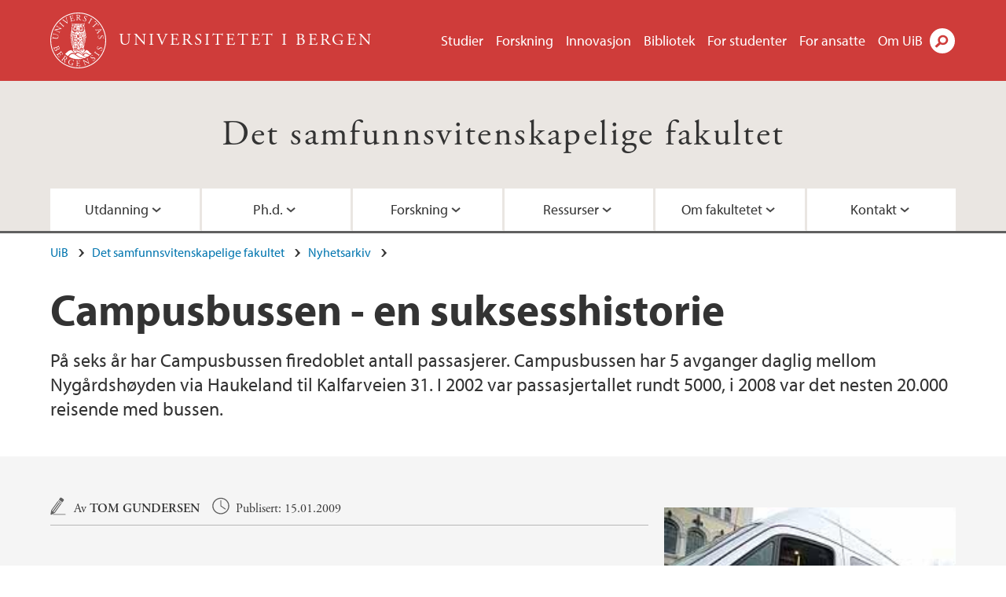

--- FILE ---
content_type: text/html; charset=utf-8
request_url: https://www.uib.no/svf/40123/campusbussen-en-suksesshistorie
body_size: 9027
content:
<!doctype html>
<html lang="nb" dir="ltr">
  <head>
    <link rel="profile" href="http://www.w3.org/1999/xhtml/vocab">
    <meta http-equiv="X-UA-Compatible" content="IE=edge">
    <meta name="MobileOptimized" content="width">
    <meta name="HandheldFriendly" content="true">
    <meta name="viewport" content="width=device-width">
<meta http-equiv="Content-Type" content="text/html; charset=utf-8" />
<link rel="shortcut icon" href="https://www.uib.no/sites/all/themes/uib/uib_w3/favicon.ico" type="image/vnd.microsoft.icon" />
<meta name="Last-Modified" content="2017-11-10T11:33:27Z" />
<meta name="description" content="På seks år har Campusbussen firedoblet antall passasjerer. Campusbussen har 5 avganger daglig mellom Nygårdshøyden via Haukeland til Kalfarveien 31. I 2002 var passasjertallet rundt 5000, i 2008 var det nesten 20.000 reisende med bussen." />
<meta name="generator" content="Drupal 7 (https://www.drupal.org)" />
<link rel="canonical" href="https://www.uib.no/svf/40123/campusbussen-en-suksesshistorie" />
<meta property="og:site_name" content="Universitetet i Bergen" />
<meta property="og:type" content="article" />
<meta property="og:url" content="https://www.uib.no/svf/40123/campusbussen-en-suksesshistorie" />
<meta property="og:title" content="Campusbussen - en suksesshistorie" />
<meta property="og:description" content="På seks år har Campusbussen firedoblet antall passasjerer. Campusbussen har 5 avganger daglig mellom Nygårdshøyden via Haukeland til Kalfarveien 31. I 2002 var passasjertallet rundt 5000, i 2008 var det nesten 20.000 reisende med bussen." />
<meta property="og:image" content="https://www.uib.no/sites/w3.uib.no/files/w2/bu/bussinnside1.jpg" />
<meta name="twitter:card" content="summary_large_image" />
<meta name="twitter:title" content="Campusbussen - en suksesshistorie" />
<meta name="twitter:description" content="På seks år har Campusbussen firedoblet antall passasjerer. Campusbussen har 5 avganger daglig mellom Nygårdshøyden via Haukeland til Kalfarveien 31. I 2002 var passasjertallet rundt 5000, i 2008 var" />
    <title>Campusbussen - en suksesshistorie | Det samfunnsvitenskapelige fakultet | UiB</title>
<link type="text/css" rel="stylesheet" href="https://www.uib.no/sites/w3.uib.no/files/css/css_xE-rWrJf-fncB6ztZfd2huxqgxu4WO-qwma6Xer30m4.css" media="all" />
<link type="text/css" rel="stylesheet" href="https://www.uib.no/sites/w3.uib.no/files/css/css_Q7R7Blo9EYqLDI5rIlO_T3uTFBjIXjLpcqMHjTvVdmg.css" media="all" />
<link type="text/css" rel="stylesheet" href="https://www.uib.no/sites/w3.uib.no/files/css/css_nyTd1LtyGV4FMxplIMTXUR2pP5xwQtS1bYuhoPSCfb4.css" media="all" />
<link type="text/css" rel="stylesheet" href="https://www.uib.no/sites/w3.uib.no/files/css/css_hFjMpgojz5tLIvTCOXkG5jneFLTaWNX_hakVb3yaMeE.css" media="all" />
<link type="text/css" rel="stylesheet" href="https://www.uib.no/sites/w3.uib.no/files/css/css_3OmOXy6QprOkr48nRgtrypyE0V5QWVpjdpRaJc2Wx-o.css" media="all" />
<link type="text/css" rel="stylesheet" href="https://www.uib.no/sites/w3.uib.no/files/css/css_VVIwC6Oh2S6Yoj-dlw07AnQN33wARXuRRIf8pwRiu2U.css" media="print" />
<script type="text/javascript" src="https://www.uib.no/sites/w3.uib.no/files/js/js_pjM71W4fNn8eBgJgV1oVUUFnjlDTZvUMfj9SBg4sGgk.js"></script>
<script type="text/javascript" src="https://www.uib.no/sites/w3.uib.no/files/js/js_mOx0WHl6cNZI0fqrVldT0Ay6Zv7VRFDm9LexZoNN_NI.js"></script>
<script type="text/javascript">
<!--//--><![CDATA[//><!--
document.createElement( "picture" );
//--><!]]>
</script>
<script type="text/javascript" src="https://www.uib.no/sites/w3.uib.no/files/js/js_GOikDsJOX04Aww72M-XK1hkq4qiL_1XgGsRdkL0XlDo.js"></script>
<script type="text/javascript" src="https://www.uib.no/sites/w3.uib.no/files/js/js_W7d_28q_hjkbcmIVDovk-yKr2luT4FiNk44-vizla6o.js"></script>
<script type="text/javascript" src="https://www.uib.no/sites/w3.uib.no/files/js/js_gHk2gWJ_Qw_jU2qRiUmSl7d8oly1Cx7lQFrqcp3RXcI.js"></script>
<script type="text/javascript" src="https://www.uib.no/sites/w3.uib.no/files/js/js_KvbHN7b9Zot_iEP_9LELFf-1brlMesDZxnHT2EmkfLk.js"></script>
<script type="text/javascript">
<!--//--><![CDATA[//><!--
jQuery( document ).ready( function($){
  // Loading accordion (previously tabs)
  // Create an independent accordion for each div
  container = $(".uib-tabs-container > .tabs-content > div");
  container.accordion({
    header: "h2",
    collapsible: true,
    heightStyle: "content",
    active: false,
    activate: function(event, ui) {
      if (ui.newHeader.size()) {
        if(history.pushState) {
          history.pushState(null, null, '#' + $(event.target).attr('id'));
        }
      }
    }
  });
  if (window.location.hash) {
    $(".uib-tabs-container > .tabs-content > div"
      + window.location.hash).accordion('option', 'active', 0);
  }
});
//--><!]]>
</script>
<script type="text/javascript" src="https://www.uib.no/sites/w3.uib.no/files/js/js_N23fS6ooC-uvOJ2j7mtuBbVQeGAvoXnACb9oAiqrOPE.js"></script>
<script type="text/javascript" src="//use.typekit.net/yfr2tzw.js"></script>
<script type="text/javascript">
<!--//--><![CDATA[//><!--
try{Typekit.load();}catch(e){}
//--><!]]>
</script>
<script type="text/javascript">
<!--//--><![CDATA[//><!--
jQuery.extend(Drupal.settings, {"basePath":"\/","pathPrefix":"nb\/","setHasJsCookie":0,"ajaxPageState":{"theme":"uib_w3","theme_token":"-15Bp4cT2gkXabwvDuX2YKu5frT66z0_MCWWwextb74","js":{"sites\/all\/modules\/picture\/picturefill\/picturefill.min.js":1,"sites\/all\/modules\/picture\/picture.min.js":1,"https:\/\/www.uib.no\/sites\/w3.uib.no\/files\/google_tag\/uib\/google_tag.script.js":1,"sites\/all\/modules\/jquery_update\/replace\/jquery\/1.12\/jquery.min.js":1,"0":1,"misc\/jquery-extend-3.4.0.js":1,"misc\/jquery-html-prefilter-3.5.0-backport.js":1,"misc\/jquery.once.js":1,"misc\/drupal.js":1,"sites\/all\/modules\/jquery_update\/js\/jquery_browser.js":1,"sites\/all\/modules\/jquery_update\/replace\/ui\/ui\/minified\/jquery.ui.core.min.js":1,"sites\/all\/modules\/jquery_update\/replace\/ui\/ui\/minified\/jquery.ui.widget.min.js":1,"sites\/all\/modules\/jquery_update\/replace\/ui\/ui\/minified\/jquery.ui.accordion.min.js":1,"misc\/form-single-submit.js":1,"misc\/form.js":1,"sites\/all\/modules\/entityreference\/js\/entityreference.js":1,"public:\/\/languages\/nb_HgNVoswgy9lcM2YhyQR9yibqFxF7lKyMjodOJuYe7_0.js":1,"sites\/all\/libraries\/colorbox\/jquery.colorbox-min.js":1,"sites\/all\/libraries\/DOMPurify\/purify.min.js":1,"sites\/all\/modules\/colorbox\/js\/colorbox.js":1,"sites\/all\/modules\/colorbox\/styles\/stockholmsyndrome\/colorbox_style.js":1,"sites\/all\/modules\/colorbox\/js\/colorbox_inline.js":1,"sites\/all\/themes\/uib\/uib_w3\/js\/mobile_menu.js":1,"sites\/all\/themes\/uib\/uib_w3\/js\/sortable.js":1,"sites\/all\/modules\/uib\/uib_search\/js\/uib_search.js":1,"sites\/all\/themes\/uib\/uib_w3\/js\/w3.js":1,"1":1,"sites\/all\/modules\/field_group\/field_group.js":1,"\/\/use.typekit.net\/yfr2tzw.js":1,"2":1},"css":{"modules\/system\/system.base.css":1,"modules\/system\/system.menus.css":1,"modules\/system\/system.messages.css":1,"modules\/system\/system.theme.css":1,"misc\/ui\/jquery.ui.core.css":1,"misc\/ui\/jquery.ui.theme.css":1,"misc\/ui\/jquery.ui.accordion.css":1,"modules\/field\/theme\/field.css":1,"modules\/node\/node.css":1,"sites\/all\/modules\/picture\/picture_wysiwyg.css":1,"modules\/user\/user.css":1,"sites\/all\/modules\/views\/css\/views.css":1,"sites\/all\/modules\/colorbox\/styles\/stockholmsyndrome\/colorbox_style.css":1,"sites\/all\/modules\/ctools\/css\/ctools.css":1,"sites\/all\/modules\/panels\/css\/panels.css":1,"modules\/locale\/locale.css":1,"sites\/all\/themes\/uib\/uib_w3\/css\/style.css":1,"sites\/all\/themes\/uib\/uib_w3\/css\/print.css":1}},"colorbox":{"opacity":"0.85","current":"{current} of {total}","previous":"\u00ab Prev","next":"Next \u00bb","close":"Lukk","maxWidth":"98%","maxHeight":"98%","fixed":true,"mobiledetect":true,"mobiledevicewidth":"480px","file_public_path":"\/sites\/w3.uib.no\/files","specificPagesDefaultValue":"admin*\nimagebrowser*\nimg_assist*\nimce*\nnode\/add\/*\nnode\/*\/edit\nprint\/*\nprintpdf\/*\nsystem\/ajax\nsystem\/ajax\/*"},"uib_search":{"url":"https:\/\/api.search.uib.no","index":"w3one","uib_search_boost_max":10,"uib_search_boost_min":0.0009765625},"urlIsAjaxTrusted":{"\/nb\/search":true,"https:\/\/www.google.com\/search":true},"field_group":{"div":"full","html5":"full"}});
//--><!]]>
</script>
  </head>
  <body class="html not-front not-logged-in no-sidebars page-node page-node- page-node-40123 node-type-uib-article i18n-nb uib-article__news area-17518" >
    <div id="skip-link">
      <a href="#main-content" class="element-invisible element-focusable">Hopp til hovedinnhold</a>
    </div>
<noscript aria-hidden="true"><iframe src="https://www.googletagmanager.com/ns.html?id=GTM-KLPBXPW" height="0" width="0" style="display:none;visibility:hidden"></iframe></noscript>
    <div class="header__wrapper">
      <header class="header">
        <a href="/nb" title="Hjem" rel="home" class="logo__link">
          <img src="https://www.uib.no/sites/all/themes/uib/uib_w3/logo.svg" alt="Hjem" class="logo__image" />
        </a>
            <div class="site-name">
            <a href="/nb" title="Hjem" rel="home"><span>Universitetet i Bergen</span></a>
          </div>
    <div class="region region-header">
    <nav class="mobile-menu"><div class="menu-button">Meny</div>
</nav><nav class="global-menu"><ul class="menu"><li class="first leaf menu__item"><a href="https://www.uib.no/studier" title="">Studier</a></li>
<li class="leaf menu__item"><a href="/nb/forskning" title="">Forskning</a></li>
<li class="leaf menu__item"><a href="/nb/innovasjon" title="">Innovasjon</a></li>
<li class="leaf menu__item"><a href="/nb/ub" title="">Bibliotek</a></li>
<li class="leaf menu__item"><a href="https://www.uib.no/forstudenter" title="">For studenter</a></li>
<li class="leaf menu__item"><a href="/nb/foransatte" title="">For ansatte</a></li>
<li class="last leaf menu__item"><a href="/nb/om" title="">Om UiB</a></li>
</ul></nav><div id="block-locale-language" class="block block-locale">

    
  <div class="content">
    <ul class="language-switcher-locale-url"><li class="en first"><a href="/en/node/40123" class="language-link" lang="en">English</a></li>
<li class="nb last active"><a href="/nb/svf/40123/campusbussen-en-suksesshistorie" class="language-link active" lang="nb">Norsk</a></li>
</ul>  </div>
</div>
<div id="block-uib-search-global-searchform" class="block block-uib-search">
  <div class="content">
    <form class="global-search" action="/nb/search" method="get" id="uib-search-form" accept-charset="UTF-8"><div><div class="lightbox form-wrapper" id="edit-lightbox--2"><div class="topbar-wrapper form-wrapper" id="edit-top--3"><div class="topbar form-wrapper" id="edit-top--4"><div class="spacer form-wrapper" id="edit-spacer--2"></div><div class="top-right form-wrapper" id="edit-right--3"><div class="close-lightbox form-wrapper" id="edit-close--2"><a href="/nb" class="closeme" id="edit-link--4">Lukk</a></div></div></div></div><div class="search-wrapper form-wrapper" id="edit-search--2"><label for="searchfield" class="element-invisible">Søkefelt</label>
<div class="form-item form-type-textfield form-item-searchtext">
 <input class="search-field form-text" name="qq" autocomplete="off" placeholder="Søk på uib.no" data-placeholder="Søk etter personer" id="searchfield" type="text" value=" " size="60" maxlength="128" />
</div>
<input type="submit" id="edit-submit--2" name="op" value="Søk" class="form-submit" /></div><fieldset class="right-selector form-wrapper" id="edit-right--4"><legend><span class="fieldset-legend">Filtrer på innhold</span></legend><div class="fieldset-wrapper"><div class="form-item form-type-checkboxes form-item-filters">
 <div id="search-filter-checkboxes" class="form-checkboxes"><div class="form-item form-type-checkbox form-item-filters-everything">
 <input name="uib_search_filters[]" type="checkbox" id="edit-filters-everything--2" value="everything" checked="checked" class="form-checkbox" />  <label class="option" for="edit-filters-everything--2">Alt innhold </label>

</div>
<div class="form-item form-type-checkbox form-item-filters-news">
 <input name="uib_search_filters[]" type="checkbox" id="edit-filters-news--2" value="news" class="form-checkbox" />  <label class="option" for="edit-filters-news--2">Nyheter </label>

</div>
<div class="form-item form-type-checkbox form-item-filters-study">
 <input name="uib_search_filters[]" type="checkbox" id="edit-filters-study--2" value="study" class="form-checkbox" />  <label class="option" for="edit-filters-study--2">Studier </label>

</div>
<div class="form-item form-type-checkbox form-item-filters-event">
 <input name="uib_search_filters[]" type="checkbox" id="edit-filters-event--2" value="event" class="form-checkbox" />  <label class="option" for="edit-filters-event--2">Arrangementer </label>

</div>
<div class="form-item form-type-checkbox form-item-filters-user">
 <input name="uib_search_filters[]" type="checkbox" id="edit-filters-user--2" value="user" class="form-checkbox" />  <label class="option" for="edit-filters-user--2">Personer </label>

</div>
<div class="form-item form-type-checkbox form-item-filters-employee-area">
 <input name="uib_search_filters[]" type="checkbox" id="edit-filters-employee-area--2" value="employee_area" class="form-checkbox" />  <label class="option" for="edit-filters-employee-area--2">Ansattsider </label>

</div>
</div>
<div class="description">Choose what results to return</div>
</div>
</div></fieldset>
<div class="results-wrapper form-wrapper" id="edit-results-wrapper--2"><div class="results form-wrapper" id="edit-results--2"><span class="results-bottom-anchor"></span>
</div></div></div><input type="hidden" name="form_build_id" value="form-XQV-vftcAkeRjolo7gWPClZ4L1xENgIqYBRqqNdk4lg" />
<input type="hidden" name="form_id" value="uib_search__form" />
</div></form><form name="noscriptform" action="https://www.google.com/search" method="get" id="uib-search-noscript-form" accept-charset="UTF-8"><div><input class="search-button" type="submit" value="Søk" /><input name="as_sitesearch" value="uib.no" type="hidden" />
<input type="hidden" name="form_build_id" value="form-V-fPAm_kuT6PgZTZwpkYyq_gWrPgqXmgk54p4i4_fX4" />
<input type="hidden" name="form_id" value="uib_search__noscript_form" />
</div></form>  </div>
</div>
  </div>
      </header>
      <nav class="mobile_dropdown">
        <nav class="global-mobile-menu mobile noscript"><ul class="menu"><li class="first leaf menu__item"><a href="https://www.uib.no/studier" title="">Studier</a></li>
<li class="leaf menu__item"><a href="/nb/forskning" title="">Forskning</a></li>
<li class="leaf menu__item"><a href="/nb/innovasjon" title="">Innovasjon</a></li>
<li class="leaf menu__item"><a href="/nb/ub" title="">Bibliotek</a></li>
<li class="leaf menu__item"><a href="https://www.uib.no/forstudenter" title="">For studenter</a></li>
<li class="leaf menu__item"><a href="/nb/foransatte" title="">For ansatte</a></li>
<li class="last leaf menu__item"><a href="/nb/om" title="">Om UiB</a></li>
</ul></nav>      </nav>
    </div>
    <div class="subheader__wrapper">
    <span class="subheader__content" role="complementary"><a href="/nb/svf">Det samfunnsvitenskapelige fakultet</a></span><nav class="mobile_area mobile_dropdown"><div class="area-mobile-menu"><ul class="menu"><li class="first expanded menu__item"><a href="#">Utdanning</a><ul class="menu"><li class="first leaf"><a href="/nb/svf/37876/studietilbud-ved-det-samfunnsvitenskapelige-fakultet">Studietilbud</a></li>
<li class="leaf"><a href="/nb/svf/karriereveier" title="Informasjon om karrieremuligheter for studenter som tar utdannelse ved Det samfunnsvitenskapelige fakultet.">Hva vil du bli?</a></li>
<li class="leaf"><a href="/nb/svf/37725/opptak-ved-det-samfunnsvitenskapelige-fakultet" title="">Opptak</a></li>
<li class="leaf"><a href="https://www.uib.no/utdanning/evu" title="Les mer om etter- og videreutdanningstilbudet ved UiB.">Etter- og videreutdanning</a></li>
<li class="leaf"><a href="/nb/svf/38199/studiehverdag-ved-det-samfunnsvitenskapelige-fakultet" title="Informasjon for studenter ved Det samfunnsvitenskapelige fakultet">Studiehverdag</a></li>
<li class="leaf"><a href="https://www.uib.no/alumni" title="Les mer om tilbudet til tidligere studenter ved Universitetet i Bergen.">UiB Alumni</a></li>
<li class="leaf"><a href="/nb/svf/38238/utveksling-ved-det-samfunnsvitenskapelige-fakultet" title="Les mer om utvekslingsmulighetene for studenter ved Det samfunnsvitenskapelige fakultet">Utveksling</a></li>
<li class="last leaf"><a href="https://www.uib.no/nb/svf/158955/meritterte-undervisere" title="Det samfunnsvitenskapelige fakultet har meritteringsordning for fremragende undervisere.">Merittering for fremragende undervisere</a></li>
</ul></li>
<li class="expanded menu__item"><a href="#" title="">Ph.d.</a><ul class="menu"><li class="first leaf"><a href="/nb/svf/131004/vil-du-bli-phd-ved-det-samfunnsvitenskapelige-fakultet" title="Informasjon til deg som vil bli ph.d.-kandidat ved Det samfunnsvitenskapelige fakultet">Vil du bli ph.d.?</a></li>
<li class="leaf"><a href="/nb/svf/151449/program-veiledningskompetanse" title="">Program for veiledningskompetanse</a></li>
<li class="leaf"><a href="/nb/svf/38045/phd-programmet-ved-det-samfunnsvitenskapelige-fakultet" title="">Ph.d.-programmet</a></li>
<li class="leaf"><a href="/nb/svf/164405/karriereutviklingsprogram-forskere-tidlig-i-karrieren" title="">Karriereutviklingsprogrammet</a></li>
<li class="last leaf"><a href="/nb/svf/126418/programstyret-phd-programmet" title="">Programstyret</a></li>
</ul></li>
<li class="expanded menu__item"><a href="#" title="">Forskning</a><ul class="menu"><li class="first leaf"><a href="/nb/svf/98497/samfunnsvitenskapelig-forskning" title="">Forskning</a></li>
<li class="leaf"><a href="/nb/svf/175126/s%C3%B8knadsst%C3%B8tte-p%C3%A5-sv-fakultetet" title="">Søknadsstøtte eksternfinansiering</a></li>
<li class="leaf"><a href="/nb/svf/164405/karriereutviklingsprogram-forskere-tidlig-i-karrieren" title="">Karriereutviklingsprogrammet</a></li>
<li class="last leaf"><a href="/nb/svf/165887/veikart-forskningsinfrastruktur" title="">Veikart for forskningsinfrastruktur</a></li>
</ul></li>
<li class="expanded menu__item"><a href="#">Ressurser</a><ul class="menu"><li class="first leaf"><a href="https://www.uib.no/ub#uib-tab--1" title="Universitetsbiblioteket">Universitetsbiblioteket</a></li>
<li class="leaf"><a href="/nb/svf/175014/akademisk-morgenkaffe-p%C3%A5-sv-fakultetet" title="">Akademisk morgenkaffe </a></li>
<li class="leaf"><a href="/nb/foransatte" title="">Ansattsider</a></li>
<li class="leaf"><a href="/nb/svf/foransatte" title="">Ansattsider for SV</a></li>
<li class="leaf"><a href="https://podkastuib.podbean.com/" title="Samling av UiBs podcast">Podcast UiB</a></li>
<li class="leaf"><a href="https://youtu.be/cFix5fmhJVQ" title="">De store samfunnsutfordringene</a></li>
<li class="last leaf"><a href="https://www.cristin.no/as/WebObjects/cristin.woa/4/wa/registrering?la=no&amp;inst=184" title="Current Research Information SysTem In Norway (CRISTIN)">Current Research Information SysTem In Norway (CRISTIN)</a></li>
</ul></li>
<li class="expanded menu__item"><a href="#">Om fakultetet</a><ul class="menu"><li class="first leaf"><a href="/nb/svf/115631/organisasjonskart-det-samfunnsvitenskapelige-fakultet">Organisasjonskart</a></li>
<li class="leaf"><a href="/nb/svf/37895/fakultetsledelsen">Fakultetsledelsen</a></li>
<li class="leaf"><a href="/nb/svf/39638/sv-fakultetet-1970-2010">SV-fakultetet 1970-2010</a></li>
<li class="leaf"><a href="https://www.uib.no/svf/38278/fakultetsstyret" title="">Fakultetsstyret</a></li>
<li class="leaf"><a href="/nb/svf/94280/institutter-ved-det-samfunnsvitenskapelige-fakultet" title="Ved Det samfunnsvitenskapelige fakultet har vi syv institutter. Instituttene driver forskning innenfor sitt fagfelt og tilbyr utdanning på bachelor-, master- og phd-nivå. ">Institutter</a></li>
<li class="leaf"><a href="/nb/svf/96177/beredskapsplan-det-samfunnsvitenskapelige-fakultet" title="Det samfunnsvitenskapelige fakultet har en lokal beredskapsplan der planer for beredskap på institutt og fakultetsnivå skisseres.">Beredskapsplan</a></li>
<li class="leaf"><a href="/nb/svf/38008/styrer-utvalg-og-fora">Styrer, utvalg og fora</a></li>
<li class="leaf"><a href="/nb/svf/95492/kunnskap-som-former-samfunnet">Strategiplan 2023-2030</a></li>
<li class="last leaf"><a href="/nb/svf/175601/helse-milj%C3%B8-og-sikkerhet-ved-det-samfunnsvitenskapelige-fakultet" title="">Helse, miljø og sikkerhet (HMS)</a></li>
</ul></li>
<li class="last expanded menu__item"><a href="#">Kontakt</a><ul class="menu"><li class="first leaf"><a href="/nb/svf/37629/kontaktinformasjon">Kontaktinformasjon</a></li>
<li class="leaf"><a href="https://www4.uib.no/finn-ansatte?organizational_unit=10534" title="Ansatte ved Det samfunnsvitenskapelige fakultet">Ansattkatalog</a></li>
<li class="leaf"><a href="/nb/svf/informasjonssenter" title="">Informasjonssenteret</a></li>
<li class="leaf"><a href="/nb/svf/39096/vil-din-skole-bes%C3%B8ke-oss">Skolebesøk</a></li>
<li class="last leaf"><a href="/nb/svf/kart" title="Kart til Det samfunnsvitenskapelige fakultet, Universitetet i Bergen">Kart</a></li>
</ul></li>
</ul></div></nav>        </div>
    <nav id="main-menu">
<ul class="menu"><li class="first expanded menu__item"><a href="#">Utdanning</a><ul class="menu"><li class="first leaf"><a href="/nb/svf/37876/studietilbud-ved-det-samfunnsvitenskapelige-fakultet">Studietilbud</a></li>
<li class="leaf"><a href="/nb/svf/karriereveier" title="Informasjon om karrieremuligheter for studenter som tar utdannelse ved Det samfunnsvitenskapelige fakultet.">Hva vil du bli?</a></li>
<li class="leaf"><a href="/nb/svf/37725/opptak-ved-det-samfunnsvitenskapelige-fakultet" title="">Opptak</a></li>
<li class="leaf"><a href="https://www.uib.no/utdanning/evu" title="Les mer om etter- og videreutdanningstilbudet ved UiB.">Etter- og videreutdanning</a></li>
<li class="leaf"><a href="/nb/svf/38199/studiehverdag-ved-det-samfunnsvitenskapelige-fakultet" title="Informasjon for studenter ved Det samfunnsvitenskapelige fakultet">Studiehverdag</a></li>
<li class="leaf"><a href="https://www.uib.no/alumni" title="Les mer om tilbudet til tidligere studenter ved Universitetet i Bergen.">UiB Alumni</a></li>
<li class="leaf"><a href="/nb/svf/38238/utveksling-ved-det-samfunnsvitenskapelige-fakultet" title="Les mer om utvekslingsmulighetene for studenter ved Det samfunnsvitenskapelige fakultet">Utveksling</a></li>
<li class="last leaf"><a href="https://www.uib.no/nb/svf/158955/meritterte-undervisere" title="Det samfunnsvitenskapelige fakultet har meritteringsordning for fremragende undervisere.">Merittering for fremragende undervisere</a></li>
</ul></li>
<li class="expanded menu__item"><a href="#" title="">Ph.d.</a><ul class="menu"><li class="first leaf"><a href="/nb/svf/131004/vil-du-bli-phd-ved-det-samfunnsvitenskapelige-fakultet" title="Informasjon til deg som vil bli ph.d.-kandidat ved Det samfunnsvitenskapelige fakultet">Vil du bli ph.d.?</a></li>
<li class="leaf"><a href="/nb/svf/151449/program-veiledningskompetanse" title="">Program for veiledningskompetanse</a></li>
<li class="leaf"><a href="/nb/svf/38045/phd-programmet-ved-det-samfunnsvitenskapelige-fakultet" title="">Ph.d.-programmet</a></li>
<li class="leaf"><a href="/nb/svf/164405/karriereutviklingsprogram-forskere-tidlig-i-karrieren" title="">Karriereutviklingsprogrammet</a></li>
<li class="last leaf"><a href="/nb/svf/126418/programstyret-phd-programmet" title="">Programstyret</a></li>
</ul></li>
<li class="expanded menu__item"><a href="#" title="">Forskning</a><ul class="menu"><li class="first leaf"><a href="/nb/svf/98497/samfunnsvitenskapelig-forskning" title="">Forskning</a></li>
<li class="leaf"><a href="/nb/svf/175126/s%C3%B8knadsst%C3%B8tte-p%C3%A5-sv-fakultetet" title="">Søknadsstøtte eksternfinansiering</a></li>
<li class="leaf"><a href="/nb/svf/164405/karriereutviklingsprogram-forskere-tidlig-i-karrieren" title="">Karriereutviklingsprogrammet</a></li>
<li class="last leaf"><a href="/nb/svf/165887/veikart-forskningsinfrastruktur" title="">Veikart for forskningsinfrastruktur</a></li>
</ul></li>
<li class="expanded menu__item"><a href="#">Ressurser</a><ul class="menu"><li class="first leaf"><a href="https://www.uib.no/ub#uib-tab--1" title="Universitetsbiblioteket">Universitetsbiblioteket</a></li>
<li class="leaf"><a href="/nb/svf/175014/akademisk-morgenkaffe-p%C3%A5-sv-fakultetet" title="">Akademisk morgenkaffe </a></li>
<li class="leaf"><a href="/nb/foransatte" title="">Ansattsider</a></li>
<li class="leaf"><a href="/nb/svf/foransatte" title="">Ansattsider for SV</a></li>
<li class="leaf"><a href="https://podkastuib.podbean.com/" title="Samling av UiBs podcast">Podcast UiB</a></li>
<li class="leaf"><a href="https://youtu.be/cFix5fmhJVQ" title="">De store samfunnsutfordringene</a></li>
<li class="last leaf"><a href="https://www.cristin.no/as/WebObjects/cristin.woa/4/wa/registrering?la=no&amp;inst=184" title="Current Research Information SysTem In Norway (CRISTIN)">Current Research Information SysTem In Norway (CRISTIN)</a></li>
</ul></li>
<li class="expanded menu__item"><a href="#">Om fakultetet</a><ul class="menu"><li class="first leaf"><a href="/nb/svf/115631/organisasjonskart-det-samfunnsvitenskapelige-fakultet">Organisasjonskart</a></li>
<li class="leaf"><a href="/nb/svf/37895/fakultetsledelsen">Fakultetsledelsen</a></li>
<li class="leaf"><a href="/nb/svf/39638/sv-fakultetet-1970-2010">SV-fakultetet 1970-2010</a></li>
<li class="leaf"><a href="https://www.uib.no/svf/38278/fakultetsstyret" title="">Fakultetsstyret</a></li>
<li class="leaf"><a href="/nb/svf/94280/institutter-ved-det-samfunnsvitenskapelige-fakultet" title="Ved Det samfunnsvitenskapelige fakultet har vi syv institutter. Instituttene driver forskning innenfor sitt fagfelt og tilbyr utdanning på bachelor-, master- og phd-nivå. ">Institutter</a></li>
<li class="leaf"><a href="/nb/svf/96177/beredskapsplan-det-samfunnsvitenskapelige-fakultet" title="Det samfunnsvitenskapelige fakultet har en lokal beredskapsplan der planer for beredskap på institutt og fakultetsnivå skisseres.">Beredskapsplan</a></li>
<li class="leaf"><a href="/nb/svf/38008/styrer-utvalg-og-fora">Styrer, utvalg og fora</a></li>
<li class="leaf"><a href="/nb/svf/95492/kunnskap-som-former-samfunnet">Strategiplan 2023-2030</a></li>
<li class="last leaf"><a href="/nb/svf/175601/helse-milj%C3%B8-og-sikkerhet-ved-det-samfunnsvitenskapelige-fakultet" title="">Helse, miljø og sikkerhet (HMS)</a></li>
</ul></li>
<li class="last expanded menu__item"><a href="#">Kontakt</a><ul class="menu"><li class="first leaf"><a href="/nb/svf/37629/kontaktinformasjon">Kontaktinformasjon</a></li>
<li class="leaf"><a href="https://www4.uib.no/finn-ansatte?organizational_unit=10534" title="Ansatte ved Det samfunnsvitenskapelige fakultet">Ansattkatalog</a></li>
<li class="leaf"><a href="/nb/svf/informasjonssenter" title="">Informasjonssenteret</a></li>
<li class="leaf"><a href="/nb/svf/39096/vil-din-skole-bes%C3%B8ke-oss">Skolebesøk</a></li>
<li class="last leaf"><a href="/nb/svf/kart" title="Kart til Det samfunnsvitenskapelige fakultet, Universitetet i Bergen">Kart</a></li>
</ul></li>
</ul>    </nav>
    <main>
      <a id="main-content"></a>
      <div class="tabs"></div>
      <div class="content-top-wrapper">
        <div class="content-top">
          <div class="uib_breadcrumb"><nav class="breadcrumb" role="navigation"><ol><li><a href="/nb">UiB</a> </li><li><a href="/nb/svf">Det samfunnsvitenskapelige fakultet</a> </li><li><a href="/nb/svf/nyhetsarkiv">Nyhetsarkiv</a> </li></ol></nav></div>
<h1>Campusbussen - en suksesshistorie</h1>
<p class="field field-name-field-uib-lead field-type-text-long field-label-hidden field-wrapper">
      På seks år har Campusbussen firedoblet antall passasjerer. Campusbussen har 5 avganger daglig mellom Nygårdshøyden via Haukeland til Kalfarveien 31. I 2002 var passasjertallet rundt 5000, i 2008 var det nesten 20.000 reisende med bussen.  </p>
        </div>
      </div>
      <div class="content-main-wrapper">
<h2 class="element-invisible">Hovedinnhold</h2>
  <div class="region region-content">
    <div id="block-system-main" class="block block-system">

    
  <div class="content">
    <div id="node-40123" class="node node-uib-article clearfix">

  
                
  
  <div class="content">
    <div class="field field-name-field-uib-text field-type-text-long field-label-hidden field-wrapper"><div  class="field-items"><div  class="field-item odd"><div class="article-info"><span class="uib-news-byline">Av <span class="uib-author">Tom Gundersen</span></span><span class="uib-date-info">Publisert: 15.01.2009</span></div><p> </p>
<p> </p>
<p>Les mer i <a rel="external" href="http://nyheter.uib.no/?modus=vis_nyhet&amp;id=42466">På Høyden </a></p></div></div></div><div class=" group-article-sidebar field-group-div"><div class="group-event-info"></div><div class="field field-name-field-uib-media field-type-file field-label-hidden field-wrapper"><div  class="field-items"><div  class="field-item odd"><div id="file-34293" class="file file-image file-image-jpeg">

   
  <div class="content">
      <a href="https://www.uib.no/sites/w3.uib.no/files/styles/content_main/public/w2/bu/bussinnside1.jpg?itok=dwhhyFAE" title="" class="colorbox" data-colorbox-gallery="gallery-page-vkqzA1L90N4" data-cbox-img-attrs="{&quot;title&quot;: &quot;&quot;, &quot;alt&quot;: &quot;&quot;}"><img src="https://www.uib.no/sites/w3.uib.no/files/styles/content_main/public/w2/bu/bussinnside1.jpg?itok=dwhhyFAE" width="226" height="150" alt="" title="" /></a>    </div>

  
</div>
</div></div></div></div><section class="group-related-persons field-group-html5"></section><section class="group-related-content field-group-html5"></section><div id="block-service-links-service-links" class="block block-service-links">

    
  <div class="content">
    <div class="service-links"><div class="item-list"><ul><li class="first"><a href="https://twitter.com/share?url=https%3A//www.uib.no/nb/svf/40123/campusbussen-en-suksesshistorie&amp;text=Campusbussen%20-%20en%20suksesshistorie" title="Del på Twitter (Visning av twitter-strøm fungerer dessverre ikke lenger.)" class="icons-social-twitter" rel="nofollow" onClick="ga(&#039;send&#039;, {&#039;hitType&#039;:&#039;Twitter&#039;, &#039;eventCategory&#039;:&#039;SocialMediaButtons&#039;, &#039;eventAction&#039;:&#039;Share&#039;,  &#039;eventLabel&#039;:&#039;node/40123&#039;})">Twitter</a></li>
<li><a href="https://www.linkedin.com/shareArticle?mini=true&amp;url=https%3A//www.uib.no/nb/svf/40123/campusbussen-en-suksesshistorie&amp;title=Campusbussen%20-%20en%20suksesshistorie&amp;summary=&amp;source=Universitetet%20i%20Bergen" title="Del på LinkedIn" class="icons-social-linkedin" rel="nofollow" onClick="ga(&#039;send&#039;, {&#039;hitType&#039;:&#039;Linkedin&#039;, &#039;eventCategory&#039;:&#039;SocialMediaButtons&#039;, &#039;eventAction&#039;:&#039;Share&#039;,  &#039;eventLabel&#039;:&#039;node/40123&#039;})">LinkedIn</a></li>
<li class="last"><a href="https://www.facebook.com/sharer.php?u=https%3A//www.uib.no/nb/svf/40123/campusbussen-en-suksesshistorie&amp;t=Campusbussen%20-%20en%20suksesshistorie" title="Del på Facebook" class="icons-social-facebook" rel="nofollow" onClick="ga(&#039;send&#039;, {&#039;hitType&#039;:&#039;Facebook&#039;, &#039;eventCategory&#039;:&#039;SocialMediaButtons&#039;, &#039;eventAction&#039;:&#039;Share&#039;,  &#039;eventLabel&#039;:&#039;node/40123&#039;})">Facebook</a></li>
</ul></div></div>  </div>
</div>
  </div>

  
  
</div>
  </div>
</div>
  </div>
      </div>
    </main>
    <footer>
        <div class="footer-wrapper mobile_area">
          <nav class="main-menu__expanded">
<ul class="menu"><li class="first expanded menu__item"><a href="#">Utdanning</a><ul class="menu"><li class="first leaf"><a href="/nb/svf/37876/studietilbud-ved-det-samfunnsvitenskapelige-fakultet">Studietilbud</a></li>
<li class="leaf"><a href="/nb/svf/karriereveier" title="Informasjon om karrieremuligheter for studenter som tar utdannelse ved Det samfunnsvitenskapelige fakultet.">Hva vil du bli?</a></li>
<li class="leaf"><a href="/nb/svf/37725/opptak-ved-det-samfunnsvitenskapelige-fakultet" title="">Opptak</a></li>
<li class="leaf"><a href="https://www.uib.no/utdanning/evu" title="Les mer om etter- og videreutdanningstilbudet ved UiB.">Etter- og videreutdanning</a></li>
<li class="leaf"><a href="/nb/svf/38199/studiehverdag-ved-det-samfunnsvitenskapelige-fakultet" title="Informasjon for studenter ved Det samfunnsvitenskapelige fakultet">Studiehverdag</a></li>
<li class="leaf"><a href="https://www.uib.no/alumni" title="Les mer om tilbudet til tidligere studenter ved Universitetet i Bergen.">UiB Alumni</a></li>
<li class="leaf"><a href="/nb/svf/38238/utveksling-ved-det-samfunnsvitenskapelige-fakultet" title="Les mer om utvekslingsmulighetene for studenter ved Det samfunnsvitenskapelige fakultet">Utveksling</a></li>
<li class="last leaf"><a href="https://www.uib.no/nb/svf/158955/meritterte-undervisere" title="Det samfunnsvitenskapelige fakultet har meritteringsordning for fremragende undervisere.">Merittering for fremragende undervisere</a></li>
</ul></li>
<li class="expanded menu__item"><a href="#" title="">Ph.d.</a><ul class="menu"><li class="first leaf"><a href="/nb/svf/131004/vil-du-bli-phd-ved-det-samfunnsvitenskapelige-fakultet" title="Informasjon til deg som vil bli ph.d.-kandidat ved Det samfunnsvitenskapelige fakultet">Vil du bli ph.d.?</a></li>
<li class="leaf"><a href="/nb/svf/151449/program-veiledningskompetanse" title="">Program for veiledningskompetanse</a></li>
<li class="leaf"><a href="/nb/svf/38045/phd-programmet-ved-det-samfunnsvitenskapelige-fakultet" title="">Ph.d.-programmet</a></li>
<li class="leaf"><a href="/nb/svf/164405/karriereutviklingsprogram-forskere-tidlig-i-karrieren" title="">Karriereutviklingsprogrammet</a></li>
<li class="last leaf"><a href="/nb/svf/126418/programstyret-phd-programmet" title="">Programstyret</a></li>
</ul></li>
<li class="expanded menu__item"><a href="#" title="">Forskning</a><ul class="menu"><li class="first leaf"><a href="/nb/svf/98497/samfunnsvitenskapelig-forskning" title="">Forskning</a></li>
<li class="leaf"><a href="/nb/svf/175126/s%C3%B8knadsst%C3%B8tte-p%C3%A5-sv-fakultetet" title="">Søknadsstøtte eksternfinansiering</a></li>
<li class="leaf"><a href="/nb/svf/164405/karriereutviklingsprogram-forskere-tidlig-i-karrieren" title="">Karriereutviklingsprogrammet</a></li>
<li class="last leaf"><a href="/nb/svf/165887/veikart-forskningsinfrastruktur" title="">Veikart for forskningsinfrastruktur</a></li>
</ul></li>
<li class="expanded menu__item"><a href="#">Ressurser</a><ul class="menu"><li class="first leaf"><a href="https://www.uib.no/ub#uib-tab--1" title="Universitetsbiblioteket">Universitetsbiblioteket</a></li>
<li class="leaf"><a href="/nb/svf/175014/akademisk-morgenkaffe-p%C3%A5-sv-fakultetet" title="">Akademisk morgenkaffe </a></li>
<li class="leaf"><a href="/nb/foransatte" title="">Ansattsider</a></li>
<li class="leaf"><a href="/nb/svf/foransatte" title="">Ansattsider for SV</a></li>
<li class="leaf"><a href="https://podkastuib.podbean.com/" title="Samling av UiBs podcast">Podcast UiB</a></li>
<li class="leaf"><a href="https://youtu.be/cFix5fmhJVQ" title="">De store samfunnsutfordringene</a></li>
<li class="last leaf"><a href="https://www.cristin.no/as/WebObjects/cristin.woa/4/wa/registrering?la=no&amp;inst=184" title="Current Research Information SysTem In Norway (CRISTIN)">Current Research Information SysTem In Norway (CRISTIN)</a></li>
</ul></li>
<li class="expanded menu__item"><a href="#">Om fakultetet</a><ul class="menu"><li class="first leaf"><a href="/nb/svf/115631/organisasjonskart-det-samfunnsvitenskapelige-fakultet">Organisasjonskart</a></li>
<li class="leaf"><a href="/nb/svf/37895/fakultetsledelsen">Fakultetsledelsen</a></li>
<li class="leaf"><a href="/nb/svf/39638/sv-fakultetet-1970-2010">SV-fakultetet 1970-2010</a></li>
<li class="leaf"><a href="https://www.uib.no/svf/38278/fakultetsstyret" title="">Fakultetsstyret</a></li>
<li class="leaf"><a href="/nb/svf/94280/institutter-ved-det-samfunnsvitenskapelige-fakultet" title="Ved Det samfunnsvitenskapelige fakultet har vi syv institutter. Instituttene driver forskning innenfor sitt fagfelt og tilbyr utdanning på bachelor-, master- og phd-nivå. ">Institutter</a></li>
<li class="leaf"><a href="/nb/svf/96177/beredskapsplan-det-samfunnsvitenskapelige-fakultet" title="Det samfunnsvitenskapelige fakultet har en lokal beredskapsplan der planer for beredskap på institutt og fakultetsnivå skisseres.">Beredskapsplan</a></li>
<li class="leaf"><a href="/nb/svf/38008/styrer-utvalg-og-fora">Styrer, utvalg og fora</a></li>
<li class="leaf"><a href="/nb/svf/95492/kunnskap-som-former-samfunnet">Strategiplan 2023-2030</a></li>
<li class="last leaf"><a href="/nb/svf/175601/helse-milj%C3%B8-og-sikkerhet-ved-det-samfunnsvitenskapelige-fakultet" title="">Helse, miljø og sikkerhet (HMS)</a></li>
</ul></li>
<li class="last expanded menu__item"><a href="#">Kontakt</a><ul class="menu"><li class="first leaf"><a href="/nb/svf/37629/kontaktinformasjon">Kontaktinformasjon</a></li>
<li class="leaf"><a href="https://www4.uib.no/finn-ansatte?organizational_unit=10534" title="Ansatte ved Det samfunnsvitenskapelige fakultet">Ansattkatalog</a></li>
<li class="leaf"><a href="/nb/svf/informasjonssenter" title="">Informasjonssenteret</a></li>
<li class="leaf"><a href="/nb/svf/39096/vil-din-skole-bes%C3%B8ke-oss">Skolebesøk</a></li>
<li class="last leaf"><a href="/nb/svf/kart" title="Kart til Det samfunnsvitenskapelige fakultet, Universitetet i Bergen">Kart</a></li>
</ul></li>
</ul>          </nav>
          <div class="footer">
<div id="block-uib-area-colophon-2" class="block block-uib-area">

    
  <div class="content">
    <div class="contact"><span>Kontakt oss</span>
<a href="mailto:post@svfa.uib.no">post@svfa.uib.no</a><span>+47 55 58 00 00</span>
<span>Universitetet i Bergen<br>Det samfunnsvitenskapelige fakultet<br>Postboks 7802<br>5020 BERGEN</span>
</div><div class="visit"><span>Besøk oss</span>
<span>Fosswinckels gate 6<br>5007 Bergen</span>
<span><a href="/nb/svf/kart">Se områdekart</a></span></div>  </div>
</div>
<div class="field field-name-field-uib-social-media field-type-text field-label-above field-wrapper">
      <span class="field-label">Følg oss</span>
    <div class="field-items">
          <div class="field-item even"><a href="https://facebook.com/UiBsamfunnsfag" class="icons-social-facebook" title="Følg oss på Facebook" onClick="ga(&#039;send&#039;, {&#039;hitType&#039;:&#039;facebook&#039;, &#039;eventCategory&#039;:&#039;SocialMediaButtons&#039;, &#039;eventAction&#039;:&#039;Follow&#039;, &#039;eventLabel&#039;:&#039;node/40123&#039;})">facebook</a></div>
          <div class="field-item odd"><a href="https://www.instagram.com/uibsamfunnsfag" class="icons-social-instagram" title="Følg oss på Instagram" onClick="ga(&#039;send&#039;, {&#039;hitType&#039;:&#039;instagram&#039;, &#039;eventCategory&#039;:&#039;SocialMediaButtons&#039;, &#039;eventAction&#039;:&#039;Follow&#039;, &#039;eventLabel&#039;:&#039;node/40123&#039;})">instagram</a></div>
          <div class="field-item even"><a href="https://twitter.com/uibsamfunn" class="icons-social-twitter" title="Følg oss på Twitter" onClick="ga(&#039;send&#039;, {&#039;hitType&#039;:&#039;twitter&#039;, &#039;eventCategory&#039;:&#039;SocialMediaButtons&#039;, &#039;eventAction&#039;:&#039;Follow&#039;, &#039;eventLabel&#039;:&#039;node/40123&#039;})">twitter</a></div>
      </div>
</div>
          </div>
        </div>
        <div class="footer-bottom-wrapper">
          <div class="footer-bottom">
<div id="block-uib-area-bottom-links" class="block block-uib-area">

    
  <div class="content">
    <div class="item-list"><ul><li class="first"><a href="/nb/kontakt" class="link-contact-info">Kontakt UiB</a></li>
<li><a href="/nb/om/84775/ledige-stillinger-ved-uib" class="link-vacant-positions">Ledige stillinger</a></li>
<li><a href="/nb/ka/50664/presserom" class="link-press">Presse</a></li>
<li><a href="/nb/ka/50897/informasjonskapsler-og-personvern" class="link-info-cookies">Om informasjonskapsler</a></li>
<li><a href="/nb/personvern/118933/personvernerkl%C3%A6ring-universitetet-i-bergen" class="link-privacy">Personvern</a></li>
<li class="last"><a href="https://www.uib.no/tilgjengelighetserklearing" class="link-accessibility-statement">Tilgjengelighetserklæring</a></li>
</ul></div>  </div>
</div>
          </div>
        </div>
    </footer>
<script type="text/javascript" src="https://www.uib.no/sites/w3.uib.no/files/js/js_7-q4xx5FaXgFWWma9tMCS9Q__822jcg6rhczPisS8LQ.js"></script>
  </body>
</html>
